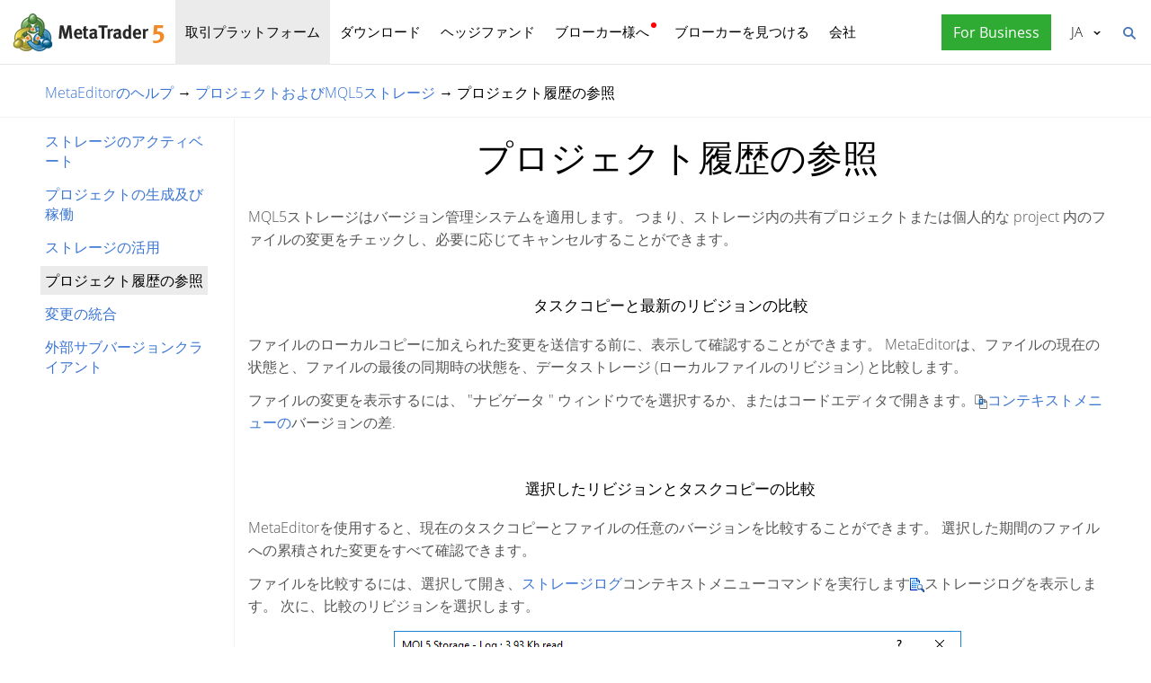

--- FILE ---
content_type: text/html; charset=utf-8
request_url: https://www.metatrader5.com/ja/metaeditor/help/mql5storage/mql5storage_diff
body_size: 7799
content:
<!DOCTYPE html>

<html lang="ja">
<head itemscope itemtype="https://schema.org/WebSite">
    <meta http-equiv="X-UA-Compatible" content="IE=edge">
    <meta itemprop="name" content="MetaTrader 5" />
    <meta http-equiv="Content-Type" content="text/html; charset=utf-8">
    <title>プロジェクト履歴の参照 - プロジェクトおよびMQL5ストレージ - MetaEditorのヘルプ</title>
    <meta name="viewport" content="width=device-width, initial-scale=1.0, minimum-scale=1.0" />
    <meta name="mobileoptimized" content="0" />
    <meta name="description" content="MQL5ストレージはバージョン管理システムを適用します。 つまり、ストレージ内の共有プロジェクトまたは個人的な project 内のファイルの変更をチェックし、必要に応じてキャンセルすることができます。... - プロジェクト履歴の参照 - プロジェクトおよびMQL5ストレージ - MetaEditorのヘルプ">
    <meta property="og:title" content="プロジェクト履歴の参照 - プロジェクトおよびMQL5ストレージ - MetaEditorのヘルプ">
    <meta property="og:url" content="https://www.metatrader5.com/ja/metaeditor/help/mql5storage/mql5storage_diff">
    <meta property="og:description" content="MQL5ストレージはバージョン管理システムを適用します。 つまり、ストレージ内の共有プロジェクトまたは個人的な project 内のファイルの変更をチェックし、必要に応じてキャンセルすることができます。 ファイルのローカルコピーに加えられた変更を送信する前に、表示して確認することができます...">
    <meta property="og:image" content="https://www.metatrader5.com/i/logo_metatrader5.png">
    <meta property="og:type" content="article>">
    <meta name="twitter:card" content="summary_large_image">
    <meta http-equiv="x-dns-prefetch-control" content="on" />
    <meta name="msapplication-config" content="none" />
    <link rel="canonical" href="https://www.metatrader5.com/ja/metaeditor/help/mql5storage/mql5storage_diff">
    <link rel="alternate" hreflang="en" href="https://www.metatrader5.com/en/metaeditor/help/mql5storage/mql5storage_diff">
    <link rel="alternate" hreflang="es" href="https://www.metatrader5.com/es/metaeditor/help/mql5storage/mql5storage_diff">
    <link rel="alternate" hreflang="fr" href="https://www.metatrader5.com/fr/metaeditor/help/mql5storage/mql5storage_diff">
    <link rel="alternate" hreflang="ja" href="https://www.metatrader5.com/ja/metaeditor/help/mql5storage/mql5storage_diff">
    <link rel="alternate" hreflang="pt" href="https://www.metatrader5.com/pt/metaeditor/help/mql5storage/mql5storage_diff">
    <link rel="alternate" hreflang="ru" href="https://www.metatrader5.com/ru/metaeditor/help/mql5storage/mql5storage_diff">
    <link rel="alternate" hreflang="zh" href="https://www.metatrader5.com/zh/metaeditor/help/mql5storage/mql5storage_diff">
    <link rel="alternate" hreflang="de" href="https://www.metatrader5.com/de/metaeditor/help/mql5storage/mql5storage_diff">

    <link href="/ja/news/rss" rel="alternate" type="application/rss+xml" title="ニュース - MetaQuotes">
    <link rel="shortcut icon" href="/favicon.ico">
    <link rel="apple-touch-icon" href="/i/favicons/apple-touch-icon.png">
    <link rel="apple-touch-icon" href="/i/favicons/apple-touch-icon-precomposed.png">
    <link rel="apple-touch-icon" type="image/png" href="/i/favicons/apple-touch-icon-152x152.png" sizes="152x152">
    <link rel="apple-touch-icon" type="image/png" href="/i/favicons/apple-touch-icon-152x152-precomposed.png" sizes="152x152">
    <link rel="apple-touch-icon" type="image/png" href="/i/favicons/apple-touch-icon-180x180.png" sizes="180x180">
    <link rel="apple-touch-icon" type="image/png" href="/i/favicons/apple-touch-icon-180x180-precomposed.png" sizes="180x180">
    
    <link href="/styles/all.dt1384e8f13d0.css" type="text/css" rel="stylesheet" media="all">
    
    
    <script type="text/javascript">
        var mqGlobal = {};
        mqGlobal.AddOnLoad = function (callback) {
            if (!this._onload) this._onload = [];
            this._onload[this._onload.length] = callback;
        };
        mqGlobal.AddOnReady = function (callback) {
            if (!this._onready) this._onready = [];
            this._onready[this._onready.length] = callback;
        };
        var replaceMt5DownloadLink = "https://download.terminal.free/cdn/web/metaquotes.ltd/mt5/MetaTrader5.pkg.zip?utm_source=www.metatrader5.com&amp;amp;utm_campaign=download.mt5.macos";
        var replaceMt5DownloadEvent = "MetaTrader+5+Desktop+Download";
        var replaceMt5DownloadLinkUtmSource = "www.metatrader5.com";
        var replaceMt5DownloadLinkUtmCampaign = "download";

        
        (function (a, e, f, g, b, c, d) { a[b] || (a.FintezaCoreObject = b, a[b] = a[b] || function () { (a[b].q = a[b].q || []).push(arguments) }, a[b].l = 1 * new Date, c = e.createElement(f), d = e.getElementsByTagName(f)[0], c.async = !0, c.defer = !0, c.src = g, d && d.parentNode && d.parentNode.insertBefore(c, d)) })
            (window, document, "script", "/fz/core.js", "fz");
        fz("register", "website", { id: "ckuudbnwaifqgldydwjcjrtgkmlsgaioog", trackLinks: true });
        
    </script>

    
    <script src="/js/all.dt1384df33f3d.js" type="text/javascript" defer="defer"></script>
    
</head>

<body itemscope="itemscope" itemtype="https://schema.org/WebPage">
    
    <div class="cover ">
        

        <div class="header ">
            <a href="/ja" class="logo">
                <img src="/i/metatrader-5-logo.png" srcset="/i/metatrader-5-logo_2x.png 2x" width="175" height="47" title="MetaTrader 5" alt="MetaTrader 5">
            </a>

            <ul class="menu" id="menu" itemscope itemtype="https://schema.org/SiteNavigationElement">
                  <li class="menu__item menu__item_main"><a href="/ja/trading-platform" class="selected" itemprop="URL">取引プラットフォーム</a>
  <ul class="menu__dropdown ">
    <li class="menu__item"><a href="/ja/trading-platform" itemprop="URL">MetaTrader 5</a></li>
    <li class="menu__item"><a href="/ja/download" itemprop="URL">ダウンロード</a></li>
    <li class="menu__item splitted"><a href="/ja/trading-platform/forex-stock-markets" itemprop="URL">外国為替証拠金取引(FX)と株式市場</a></li>
    <li class="menu__item"><a href="/ja/trading-platform/trading" itemprop="URL">取引</a></li>
    <li class="menu__item"><a href="/ja/trading-platform/charts" itemprop="URL">チャート</a></li>
    <li class="menu__item"><a href="/ja/trading-platform/technical-analysis" itemprop="URL">テクニカル分析</a></li>
    <li class="menu__item"><a href="/ja/trading-platform/fundamental-analysis" itemprop="URL">ファンダメンタル分析</a></li>
    <li class="menu__item"><a href="/ja/trading-platform/alerts" itemprop="URL">アラート</a></li>
    <li class="menu__item menu__item menu__item_sub"><a href="/ja/automated-trading/mql5market" itemprop="URL">取引サービス</a>
    <ul class="menu__dropdown menu__dropdown_sub">
      <li class="menu__item menu__item menu__item_sub"><a href="/ja/automated-trading/mql5market" itemprop="URL">マーケット</a>
      <ul class="menu__dropdown menu__dropdown_sub">
        <li class="menu__item"><a href="/ja/automated-trading/mql5market" itemprop="URL">MQL5マーケット</a></li>
        <li class="menu__item"><a href="/ja/market/buy" itemprop="URL">ロボットやインディケータの購入方法</a></li>
      </ul>
</li>
      <li class="menu__item menu__item menu__item_sub"><a href="/ja/trading-platform/trading-signals" itemprop="URL">シグナル</a>
      <ul class="menu__dropdown menu__dropdown_sub">
        <li class="menu__item"><a href="/ja/trading-platform/trading-signals" itemprop="URL">FXシグナルと取引コピー</a></li>
        <li class="menu__item"><a href="/ja/signals/overview" itemprop="URL">シグナルを選択する</a></li>
        <li class="menu__item"><a href="/ja/signals/subscribe" itemprop="URL">シグナルの購読方法</a></li>
        <li class="menu__item"><a href="/ja/signals/providers" itemprop="URL">シグナルの提供者になる方法</a></li>
      </ul>
</li>
      <li class="menu__item"><a href="/ja/trading-platform/vps" itemprop="URL">仮想ホスティング(VPS)</a></li>
    </ul>
</li>
    <li class="menu__item menu__item menu__item_sub"><a href="/ja/trading-platform/web-trading" itemprop="URL">ウェブトレード</a>
    <ul class="menu__dropdown menu__dropdown_sub">
      <li class="menu__item"><a href="/ja/trading-platform/web-trading" itemprop="URL">MetaTrader 5ウェブトレーディング</a></li>
      <li class="menu__item"><a href="/ja/trading-platform/web-trading/features" itemprop="URL">Web版の特徴</a></li>
      <li class="menu__item"><a href="/ja/trading-platform/web-trading/professional-trading" itemprop="URL">数クリックでプロフェッショナルな取引を</a></li>
      <li class="menu__item"><a href="/ja/trading-platform/web-trading/examples-of-use" itemprop="URL">Webターミナルが必要不可欠な場合</a></li>
      <li class="menu__item"><a href="/ja/trading-platform/web-trading/how-to-connect" itemprop="URL">Webプラットフォームへの接続方法</a></li>
    </ul>
</li>
    <li class="menu__item menu__item menu__item_sub"><a href="/ja/automated-trading" class="selected" itemprop="URL">アルゴトレード</a>
    <ul class="menu__dropdown menu__dropdown_sub">
      <li class="menu__item"><a href="/ja/automated-trading" itemprop="URL">MQL5開発環境</a></li>
      <li class="menu__item"><a href="/ja/automated-trading/robots-indicators" itemprop="URL">ロボットとインディケータ</a></li>
      <li class="menu__item"><a href="/ja/automated-trading/mql5" itemprop="URL">MQL5プログラミング言語</a></li>
      <li class="menu__item"><a href="/ja/automated-trading/mql5wizard" itemprop="URL">MQL5ウィザード</a></li>
      <li class="menu__item"><a href="/ja/automated-trading/metaeditor" itemprop="URL">MetaEditor</a></li>
      <li class="menu__item"><a href="/ja/metaeditor/help" itemprop="URL">MetaEditorヘルプ</a></li>
      <li class="menu__item"><a href="/ja/automated-trading/strategy-tester" itemprop="URL">ストラテジーテスター</a></li>
      <li class="menu__item"><a href="https://www.mql5.com" target="_blank" itemprop="URL">MQL5.community</a></li>
    </ul>
</li>
    <li class="menu__item menu__item menu__item_sub"><a href="/ja/mobile-trading" itemprop="URL">モバイルトレード</a>
    <ul class="menu__dropdown menu__dropdown_sub">
      <li class="menu__item"><a href="/ja/mobile-trading" itemprop="URL">MetaTrader 5でモバイルトレーディング</a></li>
      <li class="menu__item splitted"><a href="/ja/mobile-trading/iphone" itemprop="URL">MetaTrader 5 iPhone/iPad</a></li>
      <li class="menu__item"><a href="/ja/mobile-trading/iphone/help" itemprop="URL">iPhone/iPad版MetaTrader 5ヘルプ</a></li>
      <li class="menu__item splitted"><a href="/ja/mobile-trading/android" itemprop="URL">MetaTrader 5 Android</a></li>
      <li class="menu__item"><a href="/ja/mobile-trading/android/help" itemprop="URL">Android版MetaTrader 5ヘルプ</a></li>
    </ul>
</li>
    <li class="menu__item"><a href="/ja/trading-platform/comparison-mt5-mt4" itemprop="URL">MetaTrader 4との比較</a></li>
    <li class="menu__item"><a href="/ja/terminal/help" itemprop="URL">MetaTrader 5ヘルプ</a></li>
    <li class="menu__item"><a href="/ja/releasenotes" itemprop="URL">最終更新</a></li>
  </ul>
</li>
  <li class="menu__item menu__item_main menu__item_singled"><a href="/ja/download" itemprop="URL">ダウンロード</a></li>
  <li class="menu__item menu__item_main"><a href="/ja/hedge-funds" itemprop="URL">ヘッジファンド</a>
  <ul class="menu__dropdown ">
    <li class="menu__item"><a href="/ja/hedge-funds" itemprop="URL">MetaTrader 5プラットフォーム</a></li>
    <li class="menu__item"><a href="/ja/hedge-funds/owner" itemprop="URL">所有者</a></li>
    <li class="menu__item"><a href="/ja/hedge-funds/manager" itemprop="URL">マネージャー</a></li>
    <li class="menu__item"><a href="/ja/hedge-funds/investor" itemprop="URL">投資家</a></li>
    <li class="menu__item"><a href="/ja/hedge-funds/buy" itemprop="URL">プラットフォームを購入</a></li>
  </ul>
</li>
  <li class="menu__item menu__item_main menu__item_badge-new"><a href="/ja/brokers" itemprop="URL">ブローカー様へ</a>
  <ul class="menu__dropdown ">
    <li class="menu__item"><a href="/ja/brokers" itemprop="URL">MetaTrader 5プラットフォーム</a></li>
    <li class="menu__item"><a href="/ja/brokers/buy" itemprop="URL">MetaTrader 5プラットフォームを購入</a></li>
    <li class="menu__item"><a href="/ja/brokers/newsfeed" itemprop="URL">プラットフォームの金融ニュース</a></li>
    <li class="menu__item"><a href="/ja/stocks-ecns" itemprop="URL">株式市場</a></li>
    <li class="menu__item menu__item_badge-new"><a href="/ja/brokers/ultency" itemprop="URL">Ultency Matching Engine</a></li>
    <li class="menu__item"><a href="/ja/stocks-ecns/liquidity_providers_ecns" itemprop="URL">流動性プロバイダー(ECN)</a></li>
    <li class="menu__item"><a href="/ja/brokers/finteza-integration" itemprop="URL">エンドツーエンドの分析</a></li>
    <li class="menu__item"><a href="/ja/brokers/automations" itemprop="URL">Automations</a></li>
    <li class="menu__item menu__item_badge-new"><a href="/ja/brokers/payments" itemprop="URL">支払い</a></li>
    <li class="menu__item"><a href="/ja/brokers/comparison-mt5-mt4" itemprop="URL">MetaTrader 4との比較</a></li>
    <li class="menu__item"><a href="/ja/brokers/how-to-start-a-brokerage-business" itemprop="URL">証券会社の始め方</a></li>
  </ul>
</li>
  <li class="menu__item menu__item_main menu__item_singled"><a href="/ja/find-broker" itemprop="URL">ブローカーを見つける</a></li>
  <li class="menu__item menu__item_main"><a href="/ja/company" itemprop="URL">会社</a>
  <ul class="menu__dropdown ">
    <li class="menu__item"><a href="/ja/company" itemprop="URL">会社概要</a></li>
    <li class="menu__item"><a href="/ja/news" itemprop="URL">ニュース</a></li>
    <li class="menu__item"><a href="/ja/company/contacts" itemprop="URL">連絡先</a></li>
    <li class="menu__item"><a href="https://www.metaquotes.net/en/legal" target="_blank" itemprop="URL">法律情報</a></li>
  </ul>
</li>


                
                <li class="menu__item menu__item_main menu__item_right menu__item_for-business menu__item_singled menu__item_no-borders">
                    <a href="javascript:void(0)" data-action="show-form" data-fz-event="Site Broker Form Header Request" title="MetaTrader 5をリクエストする">
                        <span class="button__get-trial">For Business</span>
                    </a>
                </li>
                
            </ul>


            <div class="sidebarToggleButton" id="sidebarToggleButton" onclick="Sidebar.Toggle();">
                <div></div>
            </div>


            <ul class="langmenu" id="langmenu" onmousedown="LangMenu.Show(event);">
                <li><a href='/en/metaeditor/help/mql5storage/mql5storage_diff'>English <abbr>EN</abbr></a></li><li><a href='/es/metaeditor/help/mql5storage/mql5storage_diff'>Español <abbr>ES</abbr></a></li><li><a href='/fr/metaeditor/help/mql5storage/mql5storage_diff'>Français <abbr>FR</abbr></a></li><li class='selected'><a href='/ja/metaeditor/help/mql5storage/mql5storage_diff'>日本語 <abbr>JA</abbr></a></li><li><a href='/pt/metaeditor/help/mql5storage/mql5storage_diff'>Português <abbr>PT</abbr></a></li><li><a href='/ru/metaeditor/help/mql5storage/mql5storage_diff'>Русский <abbr>RU</abbr></a></li><li><a href='/zh/metaeditor/help/mql5storage/mql5storage_diff'>中文 <abbr>ZH</abbr></a></li><li><a href='/de/metaeditor/help/mql5storage/mql5storage_diff'>Deutsch <abbr>DE</abbr></a></li>
            </ul>


            <div class="search__top" id="search__top">
                <div id="search__top__form__container" class="search__top__form formReg">
                    <div style="padding: 0 0 0 20px;">
                        <form id="search__top__form" method="get" autocomplete="off" action="/ja/search" onsubmit='document.location.assign(("/ja/search") + ($("keyword").value.length>0?("#!keyword="+encodeURIComponent($("keyword").value)):"")); if(document.location.href.indexOf("/ja/search#")>=0)setTimeout(function(){document.location.reload(true);},10);return false;'>
                            <div class='box'>
                                <div class='inputWrapper'>
                                    <input name="keyword" type="search" id="keyword" placeholder="検索" title="検索文字を入力してください" />
                                </div>
                            </div>
                        </form>
                        <script type="text/javascript">
                            mqGlobal.AddOnLoad(function () {
                                window.keywordSuggestsTop = new Suggestions("keyword","/ja/search/suggest","ja", function () { $('search__top__form').onsubmit(); });
                            });
                        </script>
                    </div>
                </div>
                <a href="javascript:void(0)" class="search__top__ico" id="search__top__ico" title="見つける"></a>
            </div>
        </div>

        

        

    

    <div class="line top"></div>

    <div class="helpContainer container">
        <div class="helpBreadCrumbs">
            
  <span><a href="/ja/metaeditor/help" class='boldenPath'>MetaEditorのヘルプ</a></span> &rarr; 
  <span><a href="/ja/metaeditor/help/mql5storage" class='boldenPath'>プロジェクトおよびMQL5ストレージ</a></span> &rarr; 
  <span><span class="boldenPath">プロジェクト履歴の参照</span></span>

<script type="application/ld+json">
{"@context": "https://schema.org", "@type": "BreadcrumbList", "itemListElement": 
[
 {"@type": "ListItem", "position": 1, "item": {"@id": "/ja/metaeditor/help", "name": "MetaEditorのヘルプ"}},
 {"@type": "ListItem", "position": 2, "item": {"@id": "/ja/metaeditor/help/mql5storage", "name": "プロジェクトおよびMQL5ストレージ"}},
 {"@type": "ListItem", "position": 3, "item": {"@id": "/ja/metaeditor/help/mql5storage/mql5storage_diff", "name": "プロジェクト履歴の参照"}}
]}
</script>

        </div>

        <div class="helpMenu">
            
<ul class="docsMenu"><li><a href="/ja/metaeditor/help/mql5storage/mql5storage_connect">ストレージのアクティベート</a></li>
<li><a href="/ja/metaeditor/help/mql5storage/projects">プロジェクトの生成及び稼働</a></li>
<li><a href="/ja/metaeditor/help/mql5storage/mql5storage_working">ストレージの活用</a></li>
<li><span class="boldenPath">プロジェクト履歴の参照</span></li>
<li><a href="/ja/metaeditor/help/mql5storage/mql5storage_merging">変更の統合</a></li>
<li><a href="/ja/metaeditor/help/mql5storage/mql5storage_svn_client">外部サブバージョンクライアント</a></li>
</ul>

            <div style="clear: both"></div>
        </div>

        <div class="helpContent">

            <div>
                <div id="help">
<H1>プロジェクト履歴の参照</H1>
<p class="p_txt"><span class="f_txt">MQL5ストレージはバージョン管理システムを適用します。 つまり、ストレージ内の共有プロジェクトまたは個人的な project 内のファイルの変更をチェックし、必要に応じてキャンセルすることができます。</span></p>
<H2><a id="diff" class="hmanchor"></a>タスクコピーと最新のリビジョンの比較 <a class="anchor" href="#diff">#</a></H2>
<p class="p_txt"><span class="f_txt">ファイルのローカルコピーに加えられた変更を送信する前に、表示して確認することができます。 MetaEditorは、ファイルの現在の状態と、ファイルの最後の同期時の状態を、データストレージ (ローカルファイルのリビジョン) と比較します。</span></p>
<p class="p_txt"><span class="f_txt">ファイルの変更を表示するには、 &quot;ナビゲータ &quot; ウィンドウでを選択するか、またはコードエディタで開きます。<img class="help"  alt="バージョンの差" title="バージョンの差" width="14" height="16"  src="/i/help/metaeditor/en/mql5storage_diff_icon.png"/><a href="/ja/metaeditor/help/mql5storage/mql5storage_working" class="topiclink">コンテキストメニューの</a>バージョンの差.</span></p>
<H2><a id="compare_working" class="hmanchor"></a>選択したリビジョンとタスクコピーの比較 <a class="anchor" href="#compare_working">#</a></H2>
<p class="p_txt"><span class="f_txt">MetaEditorを使用すると、現在のタスクコピーとファイルの任意のバージョンを比較することができます。 選択した期間のファイルへの累積された変更をすべて確認できます。</span></p>
<p class="p_txt"><span class="f_txt">ファイルを比較するには、選択して開き、<a href="/ja/metaeditor/help/mql5storage/mql5storage_working#journal" class="topiclink">ストレージログ</a>コンテキストメニューコマンドを実行します<img class="help"  alt="ストレージ・ログの表示" title="ストレージ・ログの表示" width="16" height="16"  src="/i/help/metaeditor/en/mql5storage_journal_icon.png"/>ストレージログを表示します。 次に、比較のリビジョンを選択します。</span></p>
<p class="p_Image"><img class="help"  alt="ファイルの比較" title="ファイルの比較" width="631" height="390"  src="/i/help/metaeditor/en/mql5storage_compare.png"/></p>
<p class="p_txt"><span class="f_txt">指定したリビジョンで変更されたファイルの一覧の一番下にある必要なファイルを選択します。<img class="help"  alt="タスクコピーとの比較" title="タスクコピーとの比較" width="16" height="16"  src="/i/help/metaeditor/en/mql5storage_compare_working_icon.png"/>タスクコピーと比較します。</span></p>
<H2><a id="compare_previous" class="hmanchor"></a>以前のリビジョンとの比較 <a class="anchor" href="#compare_previous">#</a></H2>
<p class="p_txt"><span class="f_txt">エラーの原因を検索する場合、変更の段階的分析を頻繁に行う必要があります。 MetaEditorを使用すると、リビジョンのファイルを以前の状態と比較することができます。 そのため、各リビジョンで行われた変更を把握できます。</span></p>
<p class="p_txt"><span class="f_txt">このような比較のため、ファイルを選択して<a href="/ja/metaeditor/help/mql5storage/mql5storage_working#journal" class="topiclink">ストレージログ</a>を開き、コンテキストメニューコマンドを実行します<img class="help"  alt="ストレージ・ログの表示" title="ストレージ・ログの表示" width="16" height="16"  src="/i/help/metaeditor/en/mql5storage_journal_icon.png"/>ストレージログを表示します。 次に、比較のリビジョンを選択します。 指定したリビジョンで変更されたファイルの一覧の一番下にある必要なファイルを選択します。<img class="help"  alt="前のリビジョンと比較" title="前のリビジョンと比較" width="16" height="16"  src="/i/help/metaeditor/en/mql5storage_compare_previous_icon.png"/>前のリビジョンと比較します。</span></p>
<H2><a id="compare_revisions" class="hmanchor"></a>2つのリビジョンの比較 <a class="anchor" href="#compare_revisions">#</a></H2>
<p class="p_txt"><span class="f_txt">MetaEditorは、2つの任意のファイルリビジョンを比較することができます。 よって、一定期間にわたって蓄積されたファイルの変化を見ることができます。</span></p>
<p class="p_txt"><span class="f_txt">これを行うには、<a href="/ja/metaeditor/help/mql5storage/mql5storage_working#journal" class="topiclink">ストレージログ</a>を使用してファイルを選択して開きます<img class="help"  alt="ストレージ・ログの表示" title="ストレージ・ログの表示" width="16" height="16"  src="/i/help/metaeditor/en/mql5storage_journal_icon.png"/>ストレージログコンテキストメニューコマンドを表示します。 次に、Ctrl キーを押しながら、2つのリビジョンをクリックします。 両方のリビジョンで変更されたファイルの一覧がウィンドウの下部に表示されます。 目的のファイルを選択し、<img class="help"  alt="リビジョンの比較" title="リビジョンの比較" width="16" height="16"  src="/i/help/metaeditor/en/mql5storage_compare_revisions_icon.png"/>リビジョンを比較します。</span></p>
<H2><a id="diff_window" class="hmanchor"></a>変更を表示するウィンドウ <a class="anchor" href="#diff_window">#</a></H2>
<p class="p_txt"><span class="f_txt">このウィンドウは、上記で説明したファイルを比較するためのコマンドのいずれかを実行すると開きます。</span></p>
<p class="p_Image"><img class="help"  alt="変更" title="変更" width="631" height="390"  src="/i/help/metaeditor/en/mql5storage_diff.png"/></p>
<p class="p_txt"><span class="f_txt">ウィンドウの左側には、ファイルの以前のリビジョンが表示されますが、右は</span><span class="f_ol">&#8212;</span><span class="f_txt">最近のリビジョンです。 背景の色は、変更を示しています。</span></p>
<ul >
<li class="p_ol"><span class="f_ol">新しいバージョンで変更された行は、緑色で表示されます。</span></li>
<li class="p_ol"><span class="f_ol">後のファイルバージョンで追加された行は、水色で表示されます。</span></li>
<li class="p_ol"><span class="f_ol">後のファイルバージョンから削除された行は赤色で表示されます。</span></li>
</ul>
<p class="p_txt"><span class="f_txt">ウィンドウの下部には、以前と最近のリビジョンで選択した行の比較を見ることができます。</span></p>
<div ><div class="parent-table"><table class="attentable" cellpadding="8" border="1">
<tr class="attentable">
<td class="attentable"><p class="p_tableatten"><span class="f_tableatten">何らかの理由でファイル比較に失敗した場合、<img class="help"  alt="ファイルを比較できません" title="ファイルを比較できません" width="16" height="16"  src="/i/help/metaeditor/en/mql5storage_diff_failed_icon.png"/>アイコンが右上隅に表示されます。 比較が成功した場合は、<img class="help"  alt="ファイルが正常に比較" title="ファイルが正常に比較" width="16" height="16"  src="/i/help/metaeditor/en/mql5storage_diff_success_icon.png"/>アイコンが表示されます。</span></p>
</td>
</tr>
</table></div>
</div>
<H2><a id="toolbar" class="hmanchor"></a>ツールバー <a class="anchor" href="#toolbar">#</a></H2>
<p class="p_txt"><span class="f_txt">[ウィンドウ] ツールバーでは、次のコマンドを使用できます。</span></p>
<ul >
<li class="p_ol"><img class="help"  alt="差分ファイルを開く" title="差分ファイルを開く" width="16" height="12"  src="/i/help/metaeditor/en/open_icon.png"/><span class="f_ol"><a href="/ja/metaeditor/help/mql5storage/mql5storage_diff#compare_files" class="topiclink">比較</a>のため、&#8212;任意の2つのファイルを選択します.</span></li>
<li class="p_ol"><img class="help"  alt="更新ファイル" title="更新ファイル" width="14" height="16"  src="/i/help/metaeditor/en/refresh_icon.png"/><span class="f_ol">&#8212; 変更ウィンドウでファイルを更新します。 変更を比較しながらファイルを編集する場合は、このコマンドを実行します。</span></li>
<li class="p_ol"><img class="help"  alt="前の差分に移動" title="前の差分に移動" width="11" height="14"  src="/i/help/metaeditor/en/arrowup_icon.png"/><span class="f_ol">&#8212;ファイルの前の変更に移動します。</span></li>
<li class="p_ol"><img class="help"  alt="次の差分に移動" title="次の差分に移動" width="11" height="14"  src="/i/help/metaeditor/en/arrowdwon_icon.png"/><span class="f_ol">-ファイル内の次の変更に移動します。</span></li>
</ul>
<H2><a id="compare_files" class="hmanchor"></a>2つのファイルの比較 <a class="anchor" href="#compare_files">#</a></H2>
<p class="p_txt"><span class="f_txt">ファイルのタスクコピーの変更を表示するだけでなく、任意の2つのファイルを比較できます。 利用できるオプションを一覧にするには、</span><img class="help"  alt="差分ファイルを開く" title="差分ファイルを開く" width="16" height="12"  src="/i/help/metaeditor/en/open_icon.png"/><span class="f_ol">をクリックします。</span></p>
<p class="p_Image"><img class="help"  alt="比較するファイルの選択" title="比較するファイルの選択" width="421" height="157"  src="/i/help/metaeditor/en/mql5storage_diff_files.png"/></p>
<p class="p_txt"><span class="f_txt">[参照] ボタンを使用して、 &quot; </span><span class="f_ol">２つのフィールドで比較するために、2つのファイルを選択します</span><span class="f_txt"> [OK] をクリックします。</span></p>
<p class="p_txt"><span class="f_txt">&nbsp;</span></p>

</div>

            </div>

            <div class="helpNavigation">
                
                <div class="arrowLeft">
                    <span>&larr;</span>&nbsp;<a href="/ja/metaeditor/help/mql5storage/mql5storage_working" rel="prev">ストレージの活用</a>
                </div>
                
                <div class="arrowRight">
                    <a href="/ja/metaeditor/help/mql5storage/mql5storage_merging" rel="next">変更の統合</a>&nbsp;<span>&rarr;</span>
                </div>
                
                <div style="clear: both;"></div>
            </div>
        </div>

    </div>


    <script type="application/ld+json">
    {
      "@context": "https://schema.org",
      "@type": "FAQPage",
      "mainEntity": [{
        "@type": "Question",
        "name": "MetaTrader 5: プロジェクト履歴の参照",
        "acceptedAnswer": {
          "@type": "Answer",
          "text": "MQL5ストレージはバージョン管理システムを適用します。 つまり、ストレージ内の共有プロジェクトまたは個人的な project 内のファイルの変更をチェックし、必要に応じてキャンセルすることができます。 ファイルのローカルコピーに加えられた変更を送信する前に、表示して確認することができます..."
        }
      }]
    }
    </script>


    <div class="line"></div>



        <div class="footer container">
            <ul class="links">
                
                <li>
                    <a href="/ja/trading-platform">取引プラットフォーム</a>
                </li>
                <li>
                    <a href="/ja/mobile-trading">モバイルトレード</a>
                </li>
                <li>
                    <a href="/ja/automated-trading/mql5market">マーケット</a>
                </li>
                <li>
                    <a href="/ja/trading-platform/trading-signals">シグナル</a>
                </li>
                <li>
                    <a href="/ja/automated-trading">アルゴトレード</a>
                </li>
                <li>
                    <a href="/ja/download">ダウンロード</a>
                </li>
                <li>
                    <a href="/ja/brokers">ブローカー様へ</a>
                </li>
                
                <li>
                    <a href="/ja/company/contacts">連絡先</a>
                </li>
            </ul>


            


            <div class="disclaimer">
                MetaQuotes はソフトウェアの開発を行うものであり、金融市場におけるあらゆる投資またはブローカーサービスを提供するものではありません
            </div>

            <div class="copyright">
                Copyright 2000-2026, <a href="https://www.metaquotes.net" target="_blank">MetaQuotes Ltd</a>.
            <a target="_blank" href="https://www.metaquotes.net/en/legal">法律情報</a>
            </div>


            <script type="text/javascript">
                mqGlobal.AddOnReady(function () {
                    window.MqCookies = new MqCookie;
                    MqCookies.init('www.metatrader5.com', null, null);

                    if(window.chatBot)
                        window.chatBot.init();

                
                    if (/Trident|MSIE/.test(window.navigator.userAgent) === false)
                        FloatVerticalPanel('このウェブサイトはクッキーを使用します。 <a href="https://www.metaquotes.net/en/legal/cookies" target="_blank"> Cookieポリシー</a>の詳細については、こちらをご覧ください。', 'cookie_accept');
                    
                });
            </script>
        </div>
    </div>

    

    <script type="application/ld+json">
    {
      "@context": "https://schema.org",
      "@type": "Organization",
      "name": "MetaTrader 5",
      "parentOrganization": "MetaQuotes Ltd",
      "legalName":"MetaTrader 5",
      "alternateName": "MT5",
      "brand": "MetaTrader 5",
      "url": "https://www.metatrader5.com",
      "logo": "https://www.metatrader5.com/i/logo_metatrader5.png",
      "description": "MetaTrader 5は、外国為替及び為替市場におけるテクニカル分析及び取引業務を行うトレーダー向けの無料アプリケーションです。",
      "contactPoint": {
        "@type": "ContactPoint",
        "url":"https://www.metatrader5.com/ja/company/contacts",
        "contactType": "customer service",
        "contactOption": "Live Chat",
        "areaServed": "Worldwide",
        "availableLanguage":["en","zh","es","fr","ja","pt","de"]}
      },
      "sameAs": [
        "https://www.youtube.com/user/MetaQuotesOfficial",
        "https://www.facebook.com/metatrader/"
       ]
    }
    </script>

    <script type="application/ld+json">
    {
        "@context": "https://schema.org",
        "@type": "WebSite",
        "url": "https://www.metatrader5.com",
        "potentialAction": {
        "@type": "SearchAction",
        "target": "https://www.metatrader5.com/ja/search?keyword={keyword}",
        "query-input": "required name=keyword"
        }
    }
    </script>

</body>
</html>

<!-- Generated in 0.4704 ms -->